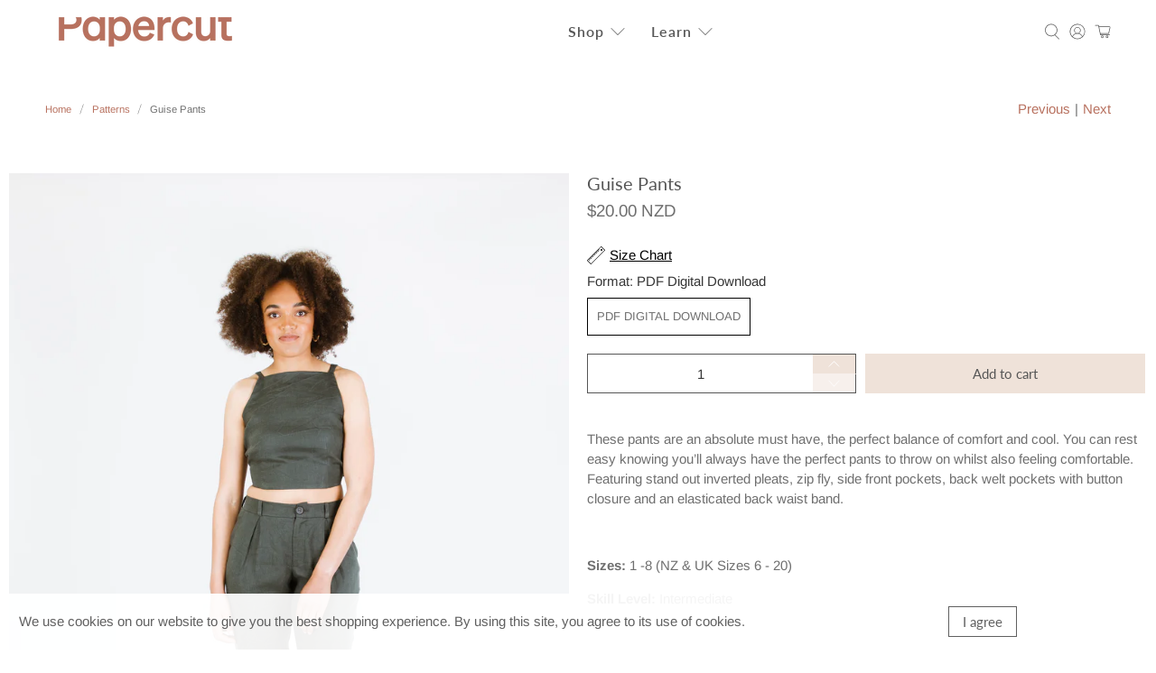

--- FILE ---
content_type: text/javascript; charset=utf-8
request_url: https://papercutpatterns.com/products/guise-pants.js
body_size: 1947
content:
{"id":487672964,"title":"Guise Pants","handle":"guise-pants","description":"\u003cp class=\"p1\"\u003e\u003cspan class=\"s1\"\u003eThese pants are an absolute must have, the perfect balance of comfort and cool. You can rest easy knowing you’ll always have the perfect pants to throw on whilst also feeling comfortable. Featuring stand out inverted pleats, zip fly, side front pockets, back welt pockets with button closure and an elasticated back waist band.\u003c\/span\u003e\u003c\/p\u003e\n\u003cp class=\"p1\"\u003e \u003c\/p\u003e\n\u003cp class=\"p1\"\u003e\u003cspan class=\"s1\"\u003e\u003cstrong\u003eSizes:\u003c\/strong\u003e 1 -8 (NZ \u0026amp; UK Sizes 6 - 20)\u003c\/span\u003e\u003c\/p\u003e\n\u003cp class=\"p1\"\u003e\u003cspan class=\"s1\"\u003e\u003cstrong\u003eSkill Level:\u003c\/strong\u003e Intermediate\u003c\/span\u003e\u003c\/p\u003e\n\u003cp class=\"p1\"\u003e \u003c\/p\u003e\n\u003cp\u003e\u003cimg src=\"https:\/\/cdn.shopify.com\/s\/files\/1\/0170\/3286\/files\/GuiseLD_large.png?15365976263991526948\" alt=\"\" style=\"font-family: -apple-system, BlinkMacSystemFont, 'San Francisco', 'Segoe UI', Roboto, 'Helvetica Neue', sans-serif; font-size: 1.4em;\"\u003e\u003cbr\u003e\u003cbr\u003e\u003c\/p\u003e\n\u003ch5\u003eMeasurements - Metric\u003c\/h5\u003e\n\u003cp\u003e\u003cimg alt=\"\" src=\"https:\/\/cdn.shopify.com\/s\/files\/1\/0170\/3286\/files\/FNC-Guise-M_1024x1024.png?v=1611779388\"\u003e\u003c\/p\u003e\n\u003ch5\u003eMeasurements - Imperial\u003c\/h5\u003e\n\u003cp\u003e\u003cimg alt=\"\" src=\"https:\/\/cdn.shopify.com\/s\/files\/1\/0170\/3286\/files\/FNC-Guise-I_1024x1024.png?v=1611779426\"\u003e\u003c\/p\u003e\n\u003ch5 data-mce-fragment=\"1\"\u003ePDF Details\u003c\/h5\u003e\n\u003cp data-mce-fragment=\"1\" class=\"p1\"\u003e\u003cbr\u003e\u003c\/p\u003e\n\u003ctable border=\"1\" cellpadding=\"0\" cellspacing=\"0\" style=\"width: 100%;\" data-mce-style=\"width: 100%;\" rules=\"all\" frames=\"border\"\u003e\u003c\/table\u003e\n\u003ctable style=\"width: 100%;\" cellspacing=\"0\" cellpadding=\"0\" border=\"1\" frames=\"border\" rules=\"all\" data-mce-style=\"width: 100%;\"\u003e\n\u003ctbody\u003e\n\u003ctr height=\"20\"\u003e\n\u003ctd style=\"width: 60px; text-align: left;\" height=\"20\" data-mce-style=\"width: 60px; text-align: left;\"\u003e\n\u003cmeta charset=\"utf-8\"\u003e \u003cstrong\u003eScreen Friendly Instructions\u003c\/strong\u003e\n\u003c\/td\u003e\n\u003ctd style=\"width: 40%; text-align: left;\" left=\"\" text-align:=\"\" width:=\"\"\u003e40 - A5 Pages\u003cstrong\u003e\u003c\/strong\u003e\n\u003c\/td\u003e\n\u003c\/tr\u003e\n\u003ctr height=\"20\"\u003e\n\u003ctd style=\"width: 60px; text-align: left;\" height=\"20\" data-mce-style=\"width: 60px; text-align: left;\"\u003e\n\u003cmeta charset=\"utf-8\"\u003e \u003cstrong\u003ePrint Friendly Instructions\u003c\/strong\u003e\n\u003c\/td\u003e\n\u003ctd style=\"width: 80px; text-align: left;\" left=\"\" text-align:=\"\" width:=\"\"\u003e20 - \u003cmeta charset=\"utf-8\"\u003eA4 \/ US Letter Pages\u003c\/td\u003e\n\u003c\/tr\u003e\n\u003ctr height=\"20\"\u003e\n\u003ctd style=\"width: 60px; text-align: left;\" height=\"20\" data-mce-style=\"width: 60px; text-align: left;\"\u003e\u003cstrong\u003ePrint At Home Pattern\u003c\/strong\u003e\u003c\/td\u003e\n\u003ctd style=\"width: 80px; text-align: left;\" left=\"\" text-align:=\"\" width:=\"\"\u003e30 - \u003cspan data-mce-fragment=\"1\"\u003eA4 \/ US Letter \u003c\/span\u003e\u003cspan data-mce-fragment=\"1\"\u003ePages\u003c\/span\u003e\n\u003c\/td\u003e\n\u003c\/tr\u003e\n\u003ctr height=\"20\"\u003e\n\u003ctd style=\"width: 60px; text-align: left;\" height=\"20\" data-mce-style=\"width: 60px; text-align: left;\"\u003e\n\u003cmeta charset=\"utf-8\"\u003e \u003cstrong\u003eCopy Shop A0\u003c\/strong\u003e\n\u003c\/td\u003e\n\u003ctd style=\"width: 80px; text-align: left;\" left=\"\" text-align:=\"\" width:=\"\"\u003e2 - A0 Pages\u003c\/td\u003e\n\u003c\/tr\u003e\n\u003ctr height=\"20\"\u003e\n\u003ctd style=\"width: 60px; text-align: left;\" height=\"20\" data-mce-style=\"width: 60px; text-align: left;\"\u003e\u003cstrong\u003eCopy Shop Wide Format - Continuous Sheet\u003c\/strong\u003e\u003c\/td\u003e\n\u003ctd style=\"width: 80px; text-align: left;\" left=\"\" text-align:=\"\" width:=\"\"\u003eYes\u003c\/td\u003e\n\u003c\/tr\u003e\n\u003ctr height=\"20\"\u003e\n\u003ctd style=\"width: 60px; text-align: left;\" height=\"20\" data-mce-style=\"width: 60px; text-align: left;\"\u003e\u003cstrong\u003eLayered Sizes\u003c\/strong\u003e\u003c\/td\u003e\n\u003ctd style=\"width: 80px; text-align: left;\" left=\"\" text-align:=\"\" width:=\"\"\u003eYes\u003c\/td\u003e\n\u003c\/tr\u003e\n\u003ctr height=\"20\"\u003e\n\u003ctd style=\"width: 60px; text-align: left;\" height=\"20\" data-mce-style=\"width: 60px; text-align: left;\"\u003e\n\u003cstrong\u003eProjector Files\u003c\/strong\u003e\u003cbr\u003e\n\u003c\/td\u003e\n\u003ctd style=\"width: 80px; text-align: left;\" left=\"\" text-align:=\"\" width:=\"\"\u003eYes\u003c\/td\u003e\n\u003c\/tr\u003e\n\u003c\/tbody\u003e\n\u003c\/table\u003e\n\u003ch5\u003e\u003c\/h5\u003e\n\u003ch5\u003eRecommended Fabric \u0026amp; Notions\u003c\/h5\u003e\n\u003cp\u003e\u003cstrong\u003eFabric:\u003c\/strong\u003e\u003c\/p\u003e\n\u003cp class=\"p1\"\u003eMid weight woven fabric. Cotton, silk, rayon, wool suiting or light weight denim.\u003c\/p\u003e\n\u003cp class=\"p1\"\u003e\u003cstrong\u003eNotions:\u003c\/strong\u003e\u003c\/p\u003e\n\u003cul\u003e\n\u003cli\u003ePocketing\u003c\/li\u003e\n\u003cli\u003eFusing\u003c\/li\u003e\n\u003cli\u003e15cm\/5.9” trouser zipper\u003c\/li\u003e\n\u003cli\u003e1 x 2cm\/0.8“ button\u003c\/li\u003e\n\u003cli\u003e2 x 1.5cm\/0.6” buttons\u003c\/li\u003e\n\u003cli\u003e4cm\/1.6” wide elastic\u003c\/li\u003e\n\u003cli\u003eMatching thread\u003c\/li\u003e\n\u003c\/ul\u003e\n\u003cul class=\"tabs-content\"\u003e\u003c\/ul\u003e","published_at":"2015-05-06T06:37:00+12:00","created_at":"2015-05-01T21:29:36+12:00","vendor":"Papercut Patterns","type":"Pants","tags":["bottoms","intermediate","pants","printed","quick","skilled"],"price":2000,"price_min":2000,"price_max":2000,"available":true,"price_varies":false,"compare_at_price":null,"compare_at_price_min":0,"compare_at_price_max":0,"compare_at_price_varies":false,"variants":[{"id":39450661486658,"title":"PDF Digital Download","option1":"PDF Digital Download","option2":null,"option3":null,"sku":"guise-pdf","requires_shipping":false,"taxable":true,"featured_image":null,"available":true,"name":"Guise Pants - PDF Digital Download","public_title":"PDF Digital Download","options":["PDF Digital Download"],"price":2000,"weight":172,"compare_at_price":null,"inventory_quantity":-441,"inventory_management":null,"inventory_policy":"deny","barcode":"","requires_selling_plan":false,"selling_plan_allocations":[]}],"images":["\/\/cdn.shopify.com\/s\/files\/1\/0170\/3286\/products\/Papercut-Elements-674.jpg?v=1611779844","\/\/cdn.shopify.com\/s\/files\/1\/0170\/3286\/products\/Papercut-Elements-656.jpg?v=1611779844","\/\/cdn.shopify.com\/s\/files\/1\/0170\/3286\/products\/Papercut-Elements-654.jpg?v=1611779844","\/\/cdn.shopify.com\/s\/files\/1\/0170\/3286\/products\/Papercut-Elements-671.jpg?v=1611779844","\/\/cdn.shopify.com\/s\/files\/1\/0170\/3286\/products\/Papercut-Elements-793.jpg?v=1611779844","\/\/cdn.shopify.com\/s\/files\/1\/0170\/3286\/products\/Papercut-Elements-791.jpg?v=1611779844"],"featured_image":"\/\/cdn.shopify.com\/s\/files\/1\/0170\/3286\/products\/Papercut-Elements-674.jpg?v=1611779844","options":[{"name":"Format","position":1,"values":["PDF Digital Download"]}],"url":"\/products\/guise-pants","media":[{"alt":null,"id":7345287757890,"position":1,"preview_image":{"aspect_ratio":0.667,"height":3841,"width":2561,"src":"https:\/\/cdn.shopify.com\/s\/files\/1\/0170\/3286\/products\/Papercut-Elements-674.jpg?v=1611779844"},"aspect_ratio":0.667,"height":3841,"media_type":"image","src":"https:\/\/cdn.shopify.com\/s\/files\/1\/0170\/3286\/products\/Papercut-Elements-674.jpg?v=1611779844","width":2561},{"alt":null,"id":7345287790658,"position":2,"preview_image":{"aspect_ratio":0.667,"height":4272,"width":2848,"src":"https:\/\/cdn.shopify.com\/s\/files\/1\/0170\/3286\/products\/Papercut-Elements-656.jpg?v=1611779844"},"aspect_ratio":0.667,"height":4272,"media_type":"image","src":"https:\/\/cdn.shopify.com\/s\/files\/1\/0170\/3286\/products\/Papercut-Elements-656.jpg?v=1611779844","width":2848},{"alt":null,"id":7345287823426,"position":3,"preview_image":{"aspect_ratio":0.667,"height":4272,"width":2848,"src":"https:\/\/cdn.shopify.com\/s\/files\/1\/0170\/3286\/products\/Papercut-Elements-654.jpg?v=1611779844"},"aspect_ratio":0.667,"height":4272,"media_type":"image","src":"https:\/\/cdn.shopify.com\/s\/files\/1\/0170\/3286\/products\/Papercut-Elements-654.jpg?v=1611779844","width":2848},{"alt":null,"id":7345287856194,"position":4,"preview_image":{"aspect_ratio":0.667,"height":3841,"width":2561,"src":"https:\/\/cdn.shopify.com\/s\/files\/1\/0170\/3286\/products\/Papercut-Elements-671.jpg?v=1611779844"},"aspect_ratio":0.667,"height":3841,"media_type":"image","src":"https:\/\/cdn.shopify.com\/s\/files\/1\/0170\/3286\/products\/Papercut-Elements-671.jpg?v=1611779844","width":2561},{"alt":null,"id":7345287888962,"position":5,"preview_image":{"aspect_ratio":0.667,"height":3778,"width":2519,"src":"https:\/\/cdn.shopify.com\/s\/files\/1\/0170\/3286\/products\/Papercut-Elements-793.jpg?v=1611779844"},"aspect_ratio":0.667,"height":3778,"media_type":"image","src":"https:\/\/cdn.shopify.com\/s\/files\/1\/0170\/3286\/products\/Papercut-Elements-793.jpg?v=1611779844","width":2519},{"alt":null,"id":7345287921730,"position":6,"preview_image":{"aspect_ratio":0.667,"height":3778,"width":2519,"src":"https:\/\/cdn.shopify.com\/s\/files\/1\/0170\/3286\/products\/Papercut-Elements-791.jpg?v=1611779844"},"aspect_ratio":0.667,"height":3778,"media_type":"image","src":"https:\/\/cdn.shopify.com\/s\/files\/1\/0170\/3286\/products\/Papercut-Elements-791.jpg?v=1611779844","width":2519}],"requires_selling_plan":false,"selling_plan_groups":[]}

--- FILE ---
content_type: text/javascript
request_url: https://papercutpatterns.com/cdn/shop/t/68/assets/z__jsPopup.js?v=122311405930820979961715829293
body_size: -301
content:
(()=>{var __webpack_exports__={};window.PXUTheme.jsPopup={init:function($section){window.PXUTheme.jsPopup=$.extend(this,window.PXUTheme.getSectionData($section));const cookieValue=Cookies.get("popup"),cookieEnabled=this.popup_days_to_hide!=0;if(cookieEnabled&&cookieValue=="opened")return!1;setTimeout(()=>{this.open()},this.popup_delay*1e3),cookieEnabled&&Cookies.set("popup","opened",{expires:parseInt(this.popup_days_to_hide)})},open:function(){$.fancybox.open({src:"[data-popup]",type:"inline",opts:{baseClass:"popup-modal",hash:!1,infobar:!1,toolbar:!1,smallBtn:!1,touch:{vertical:!1,momentum:!1},beforeShow:()=>{$(".popup-modal .fancybox-slide").empty()},afterShow:()=>{$(document).on("touchstart click",".popup__close",()=>{this.close()})},beforeClose:()=>{$(".popup__close").off()}}})},close:function(){$.fancybox.close($("[data-popup]"))},showThemeEditorState(){$(".popup-section").addClass("is-fixed-top"),this.open()},hideThemeEditorState(){$(".popup-section").removeClass("is-fixed-top"),this.close()},unload:function($section){$.fancybox.destroy(),$(".popup-modal .fancybox-slide").empty(),$(".popup__close").off()}}})();
//# sourceMappingURL=/cdn/shop/t/68/assets/z__jsPopup.js.map?v=122311405930820979961715829293
